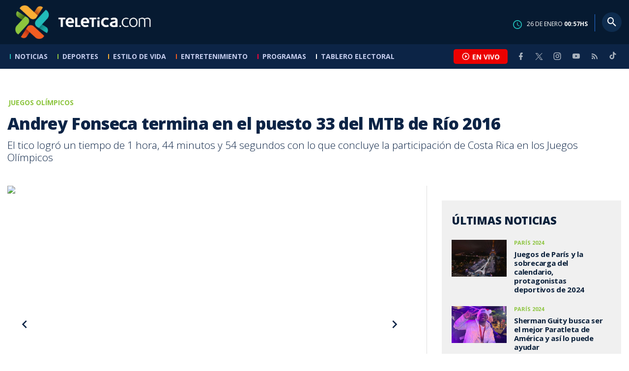

--- FILE ---
content_type: text/html; charset=utf-8
request_url: https://www.teletica.com/juegos-olimpicos/andrey-fonseca-termina-en-el-puesto-33-del-mtb-de-rio-2016_134336
body_size: 9008
content:
<!DOCTYPE html><html lang="es-ES"><head><meta charSet="utf-8" data-next-head=""/><meta name="viewport" content="width=device-width" data-next-head=""/><link rel="preconnect" href="https://fonts.googleapis.com" data-next-head=""/><link rel="preconnect" href="https://fonts.gstatic.com" crossorigin="true" data-next-head=""/><meta name="google-site-verification" content="eIHCXdlTqwVeu80pIRhq0Z3v2Y_nhC5m5AJfsWN8PaU" data-next-head=""/><script async="" src="https://www.googletagmanager.com/gtag/js?id=G-7W0PD14RJ9" data-next-head=""></script><script id="gtm-jsvar" data-next-head="">
                window.dataLayer = window.dataLayer || [];
                var accessType = '';
             </script><script id="gtm-js" data-next-head="">
              (function(w,d,s,l,i){w[l]=w[l]||[];w[l].push({'gtm.start':
              new Date().getTime(),event:'gtm.js'});var f=d.getElementsByTagName(s)[0],
              j=d.createElement(s),dl=l!='dataLayer'?'&l='+l:'';j.async=true;j.src=
              'https://www.googletagmanager.com/gtm.js?id='+i+dl;f.parentNode.insertBefore(j,f);
              })(window,document,'script','dataLayer','GTM-K2K577B8');
             </script><script async="" src="https://www.googletagmanager.com/gtag/js?id=G-1MZBX70JS9" data-next-head=""></script><script id="gtm-js2" data-next-head="">window.dataLayer = window.dataLayer || []; function gtag(){dataLayer.push(arguments);} gtag('js', new Date()); gtag('config', 'G-1MZBX70JS9');</script><script id="google-analytics" data-next-head="">
                function gtag(){dataLayer.push(arguments);}
                gtag('js', new Date());
    
                gtag('config', 'G-7W0PD14RJ9');</script><title data-next-head="">Andrey Fonseca termina en el puesto 33 del MTB de Río 2016  | Teletica</title><meta name="robots" content="index,follow" data-next-head=""/><meta name="googlebot" content="index,follow" data-next-head=""/><meta name="description" content="El tico logró un tiempo de 1 hora, 44 minutos y 54 segundos con lo que concluye la participación de Costa Rica en los Juegos Olímpicos" data-next-head=""/><meta name="twitter:card" content="summary_large_image" data-next-head=""/><meta name="twitter:creator" content="@teletica" data-next-head=""/><meta property="og:title" content="Andrey Fonseca termina en el puesto 33 del MTB de Río 2016  | Teletica" data-next-head=""/><meta property="og:description" content="El tico logró un tiempo de 1 hora, 44 minutos y 54 segundos con lo que concluye la participación de Costa Rica en los Juegos Olímpicos" data-next-head=""/><meta property="og:url" content="https://www.teletica.com/juegos-olimpicos/andrey-fonseca-termina-en-el-puesto-33-del-mtb-de-rio-2016_134336" data-next-head=""/><meta property="og:type" content="article" data-next-head=""/><meta property="article:published_time" content="2016-08-21T12:24:00Z" data-next-head=""/><meta property="article:modified_time" content="2017-12-01T19:54:25.933Z" data-next-head=""/><meta property="article:author" content="https://www.teletica.com/autor/jose-fernando-araya_114" data-next-head=""/><meta property="article:section" content="Juegos Olímpicos" data-next-head=""/><meta property="article:tag" content="Río 2016" data-next-head=""/><meta property="article:tag" content=" ciclismo de montaña" data-next-head=""/><meta property="article:tag" content=" MTB" data-next-head=""/><meta property="article:tag" content=" Andrey Fonseca" data-next-head=""/><meta property="og:image" content="https://static3.teletica.com/Files/609642_940.jpg" data-next-head=""/><meta property="og:image:alt" content="Andrey Fonseca se ubicó en la posición 33 en el MTB de Río.|CON" data-next-head=""/><meta property="og:image:width" content="1140" data-next-head=""/><meta property="og:image:height" content="520" data-next-head=""/><meta property="og:site_name" content="Teletica" data-next-head=""/><link rel="canonical" href="https://www.teletica.com/juegos-olimpicos/andrey-fonseca-termina-en-el-puesto-33-del-mtb-de-rio-2016_134336" data-next-head=""/><meta name="keywords" content="Río 2016, ciclismo de montaña, MTB, Andrey Fonseca" data-next-head=""/><meta name="news_keywords" content="Río 2016, ciclismo de montaña, MTB, Andrey Fonseca" data-next-head=""/><link rel="amphtml" href="https://www.teletica.com/amp/juegos-olimpicos/andrey-fonseca-termina-en-el-puesto-33-del-mtb-de-rio-2016_134336" data-next-head=""/><link rel="icon" href="https://assets-teletica.ray.media/assets/teletica/build/img/favicon.png" data-next-head=""/><script data-next-head="">
                    var tipopagina = 'nota';
                    var seccion = 'deportes/juegos-olimpicos';
                    var vertical = 'deportes/juegos-olimpicos';
                    var tipoacceso = '';
                    var portal = 'deportes'; 
                  </script><script data-next-head="">
            window.dataLayer = window.dataLayer || [];
            dataLayer.push({
              'tipopagina': 'nota',
              'seccion': 'deportes/juegos-olimpicos',
              'tipoacceso':'',
              'portal': 'deportes'
          });</script><script type="application/ld+json" data-next-head="">{"@context":"https://schema.org","@type":"NewsArticle","description":"El tico logró un tiempo de 1 hora, 44 minutos y 54 segundos con lo que concluye la participación de Costa Rica en los Juegos Olímpicos","image":[{"@context":"https://schema.org","@type":"ImageObject","url":"https://static3.teletica.com/Files/609642_940.jpg","height":520,"width":1140},{"@context":"https://schema.org","@type":"ImageObject","url":"https://static3.teletica.com/Files/609642_940.jpg","height":520,"width":760},{"@context":"https://schema.org","@type":"ImageObject","url":"https://static3.teletica.com/Files/609642_940.jpg","height":260,"width":380}],"mainEntityOfPage":{"@type":"WebPage","@id":"https://www.teletica.com/juegos-olimpicos/andrey-fonseca-termina-en-el-puesto-33-del-mtb-de-rio-2016_134336"},"keywords":"Río 2016, ciclismo de montaña, MTB, Andrey Fonseca","headline":"Andrey Fonseca termina en el puesto 33 del MTB de Río 2016 ","url":"https://www.teletica.com/juegos-olimpicos/andrey-fonseca-termina-en-el-puesto-33-del-mtb-de-rio-2016_134336","inLanguage":"es","author":[{"@context":"https://schema.org","@type":"Person","name":"José Fernando Araya","url":"https://www.teletica.com/autor/jose-fernando-araya_114"}],"datePublished":"2016-08-21T12:24:00Z","dateModified":"2017-12-01T19:54:25.933Z","dateCreated":"2016-08-21T12:24:00Z","publisher":{"@id":"www.teletica.com","@type":"NewsMediaOrganization","name":"Teletica","logo":{"@context":"https://schema.org","@type":"ImageObject","url":"https://static3.teletica.com/assets/teletica/build/img/logo-teletica-black.png","width":228,"height":57}},"copyrightYear":2026,"hasPart":{"@type":"WebPageElement","cssSelector":".detail"},"isPartOf":{"@type":["CreativeWork"],"name":"Teletica","productID":"www.teletica.com:basic","image":"https://static3.teletica.com/assets/teletica/build/img/logo-teletica-black.png","brand":{"@type":"brand","name":"Teletica"}}}</script><script type="application/ld+json" data-next-head="">{"@context":"https://schema.org","@type":"NewsMediaOrganization","name":"Teletica","logo":{"@context":"https://schema.org","@type":"ImageObject","url":"https://static3.teletica.com/assets/teletica/build/img/logo-teletica-black.png","width":228,"height":57},"url":"https://www.teletica.com/","@id":"https://www.teletica.com/","sameAs":["https://www.facebook.com/teleticacom","https://twitter.com/miteletica","https://www.instagram.com/teleticacom","https://www.youtube.com/Teleticacom"]}</script><script type="application/ld+json" data-next-head="">{"@context":"https://schema.org","@type":"BreadcrumbList","itemListElement":[{"@context":"https://schema.org","@type":"ListItem","name":"Teletica","position":1,"item":"https://www.teletica.com/"},{"@context":"https://schema.org","@type":"ListItem","name":"Juegos Olímpicos","position":2,"item":"https://www.teletica.com/deportes/juegos-olimpicos"},{"@context":"https://schema.org","@type":"ListItem","name":"Andrey Fonseca termina en el puesto 33 del MTB de Río 2016 ","position":3,"item":"https://www.teletica.com/juegos-olimpicos/andrey-fonseca-termina-en-el-puesto-33-del-mtb-de-rio-2016_134336","image":{"@context":"https://schema.org","@type":"ImageObject","url":"https://static3.teletica.com/Files/609642_940.jpg","height":520,"width":1140}}]}</script><link rel="preload" as="image" imageSrcSet="/_next/image?url=https%3A%2F%2Fstatic3.teletica.com%2FFiles%2F609642_940.jpg&amp;w=640&amp;q=75 640w, /_next/image?url=https%3A%2F%2Fstatic3.teletica.com%2FFiles%2F609642_940.jpg&amp;w=750&amp;q=75 750w, /_next/image?url=https%3A%2F%2Fstatic3.teletica.com%2FFiles%2F609642_940.jpg&amp;w=828&amp;q=75 828w, /_next/image?url=https%3A%2F%2Fstatic3.teletica.com%2FFiles%2F609642_940.jpg&amp;w=1080&amp;q=75 1080w, /_next/image?url=https%3A%2F%2Fstatic3.teletica.com%2FFiles%2F609642_940.jpg&amp;w=1200&amp;q=75 1200w, /_next/image?url=https%3A%2F%2Fstatic3.teletica.com%2FFiles%2F609642_940.jpg&amp;w=1920&amp;q=75 1920w, /_next/image?url=https%3A%2F%2Fstatic3.teletica.com%2FFiles%2F609642_940.jpg&amp;w=2048&amp;q=75 2048w, /_next/image?url=https%3A%2F%2Fstatic3.teletica.com%2FFiles%2F609642_940.jpg&amp;w=3840&amp;q=75 3840w" imageSizes="100vw" data-next-head=""/><link href="https://fonts.googleapis.com/css2?family=Open+Sans:wght@300;400;600;700;800&amp;display=swap" rel="stylesheet"/><link data-next-font="" rel="preconnect" href="/" crossorigin="anonymous"/><link rel="preload" href="/_next/static/css/fac9fb0d517ce026.css" as="style"/><link rel="stylesheet" href="/_next/static/css/fac9fb0d517ce026.css" data-n-g=""/><link rel="preload" href="/_next/static/css/eaf7cef388a413d7.css" as="style"/><link rel="stylesheet" href="/_next/static/css/eaf7cef388a413d7.css"/><link rel="preload" href="/_next/static/css/fb6ce48082555c25.css" as="style"/><link rel="stylesheet" href="/_next/static/css/fb6ce48082555c25.css"/><link rel="preload" href="/_next/static/css/ef46db3751d8e999.css" as="style"/><link rel="stylesheet" href="/_next/static/css/ef46db3751d8e999.css"/><noscript data-n-css=""></noscript><script defer="" nomodule="" src="/_next/static/chunks/polyfills-42372ed130431b0a.js"></script><script id="ads-js" src="https://securepubads.g.doubleclick.net/tag/js/gpt.js" defer="" data-nscript="beforeInteractive"></script><script id="prebid-js" src="https://acdn.adnxs.com/prebid/not-for-prod/1/prebid.js" defer="" data-nscript="beforeInteractive"></script><script id="ads-js-admanager" src="https://tags.newdreamglobal.com/admanager/newglobal.sdk.min.js?v=1.3.8.2&amp;h=www.teletica.com" defer="" data-nscript="beforeInteractive"></script><script id="js-ntv" src="https://s.ntv.io/serve/load.js" defer="" data-nscript="beforeInteractive"></script><script defer="" src="/_next/static/chunks/4587-ebd760b8b8a831ec.js"></script><script defer="" src="/_next/static/chunks/8230-4df9efbe2db5bbac.js"></script><script defer="" src="/_next/static/chunks/980.fc006fad6537f46a.js"></script><script defer="" src="/_next/static/chunks/3469.ae576aefd6fea7a3.js"></script><script defer="" src="/_next/static/chunks/4959-7eae664beed5a6be.js"></script><script defer="" src="/_next/static/chunks/2795.233c7c9abf585474.js"></script><script defer="" src="/_next/static/chunks/1428.f0e28c85cf448230.js"></script><script defer="" src="/_next/static/chunks/1437.8530cdc84b4bcb3d.js"></script><script defer="" src="/_next/static/chunks/7782.bef015448666b5a6.js"></script><script src="/_next/static/chunks/webpack-8f33fa13597475dd.js" defer=""></script><script src="/_next/static/chunks/framework-36e851ed4a9099a0.js" defer=""></script><script src="/_next/static/chunks/main-45a8e1f24266b1af.js" defer=""></script><script src="/_next/static/chunks/pages/_app-3dbc00a18162a7c0.js" defer=""></script><script src="/_next/static/chunks/3875-73bcb424a82e5caf.js" defer=""></script><script src="/_next/static/chunks/1575-59307b48c21511ab.js" defer=""></script><script src="/_next/static/chunks/pages/%5Bsection%5D/%5B...slug%5D-56dd64739bb80e8d.js" defer=""></script><script src="/_next/static/3f52b912891256fa4962a7b703e5de16d3db89d1-v1/_buildManifest.js" defer=""></script><script src="/_next/static/3f52b912891256fa4962a7b703e5de16d3db89d1-v1/_ssgManifest.js" defer=""></script></head><body class="body"><div id="__next"><div data-role="page" class="container page-container"><noscript><iframe src="https://www.googletagmanager.com/ns.html?id=GTM-K2K577B8"
height="0" width="0" style="display:none;visibility:hidden"></iframe></noscript> <script> window.googletag = window.googletag || { cmd: [] };
        googletag.cmd.push(function () {
          
          googletag.defineSlot("/57869717/intro", [1, 1], "div-gpt-ad-1648033296806-0").addService(googletag.pubads());
          googletag.pubads().enableSingleRequest();
          googletag.enableServices();
        });</script>  <script type="text/javascript">
          window._taboola = window._taboola || [];
          _taboola.push({ article: 'auto' });
          if (window.performance && typeof window.performance.mark == 'function') { window.performance.mark('tbl_ic'); }
      </script> <header id="header" class="header theme-deportes "><div id="skyscraper" class="ad ad-sky"></div><div class="header-mid"><div class="wrapper" itemscope="" itemType="https://schema.org/WPHeader"><div class="logo"><a rel="noreferrer" href="/" class="logo-main" aria-label="Teletica.com"></a></div><div class="mobile"><div class="icons"><a rel="noreferrer" href="#!" class="icon icon-nav" aria-label="menu"><i class="mdi mdi-menu"></i></a><a id="btnVivo" rel="noreferrer" href="#!" class="icon icon-vivo"><i class="mdi mdi-play-circle-outline"></i><span class="btnTitle">EN VIVO</span></a></div></div><div class="desktop"><div class="date"><img alt="Clock" loading="lazy" width="18" height="18" decoding="async" data-nimg="1" style="color:transparent" srcSet="/_next/image?url=%2Fimg%2Fclock.png&amp;w=32&amp;q=75 1x, /_next/image?url=%2Fimg%2Fclock.png&amp;w=48&amp;q=75 2x" src="/_next/image?url=%2Fimg%2Fclock.png&amp;w=48&amp;q=75"/><p> de <!-- --> <span>HS</span></p></div><div class="divisor"></div><div class="aside search"><div class="icons"><a rel="noreferrer" href="#!" class="icon icon-search" id="search"><i class="mdi mdi-magnify"></i></a></div><div class="search-bar "><form method="get" action="/buscar/" name="SearchForm"><input id="Query" type="text" name="tag" placeholder="¿Qué buscas?" class="input-search" autoComplete="off" spellcheck="false"/><div class="loader"></div><button class="input-button"><i class="mdi mdi-magnify"></i></button><button class="input-button right-form"><i class="mdi mdi-close"></i></button></form></div></div></div></div></div><div class="header-nav"><div class="wrapper"><nav id="nav-main" class="nav-main "><div class="logo-small"><a href="/" class="logo-main" aria-label="Teletica.com"></a></div><ul id="render-menu" class="navigation main-navigation"><div class="search-bar active"><form method="get" action="/buscar/" name="SearchForm"><input id="Query" type="text" name="tag" placeholder="¿Qué buscas?" class="input-search" autoComplete="off" spellcheck="false"/><div class="loader"></div><button class="input-button" id="search-mobile"><i class="mdi mdi-magnify"></i></button></form></div><li class="dateMobile"><div class="date"><img src="/img/clock.png" alt="Clock" width="20"/><p> de <!-- --> <span>HS</span></p></div></li></ul><div class="vivoAndMedia"><div class="icons"><a id="btnVivo" rel="noreferrer" href="#!" class="icon icon-vivo"><i class="mdi mdi-play-circle-outline "></i><span class="btnTitle">EN VIVO</span></a></div><ul class="social"><li><a rel="noreferrer" target="_blank" href="https://www.facebook.com/teleticacom" class="facebook" title="Facebook"><i class="mdi mdi-facebook"></i></a></li><li><a rel="noreferrer" target="_blank" href="https://twitter.com/miteletica" class="twitter" title="Twitter"><svg id="icon-twitterx" xmlns="http://www.w3.org/2000/svg" width="14" height="14" viewBox="0 0 20.469 19.157" fill="#ffffff"><path id="path1009" d="M483.99,356.79l7.9,10.566-7.952,8.591h1.79l6.963-7.522,5.625,7.522h6.091l-8.348-11.161,7.4-8h-1.79l-6.412,6.927-5.181-6.927Zm2.632,1.318h2.8l12.356,16.521h-2.8Z" transform="translate(-483.94 -356.79)"></path></svg></a></li><li><a rel="noreferrer" target="_blank" href="https://www.instagram.com/teleticacom/" class="instagram" title="Instagram"><i class="mdi mdi-instagram"></i></a></li><li><a rel="noreferrer" target="_blank" href="https://www.youtube.com/Teleticacom" class="youtube" title="You Tube"><i class="mdi mdi-youtube"></i></a></li><li><a rel="noreferrer" href="/rss" title="RSS" class="rss"><i class="mdi mdi-rss"></i></a></li><li><a rel="noreferrer" target="_blank" href="https://www.tiktok.com/@teleticacom" title="TikTok" class="tiktok"><svg id="icon-tiktok" xmlns="http://www.w3.org/2000/svg" width="32" height="32" viewBox="0 0 512 512" fill="#ffffff"><path d="M412.19 118.66a109.27 109.27 0 0 1-9.45-5.5 132.87 132.87 0 0 1-24.27-20.62c-18.1-20.71-24.86-41.72-27.35-56.43h.1C349.14 23.9 350 16 350.13 16h-82.44v318.78c0 4.28 0 8.51-.18 12.69 0 .52-.05 1-.08 1.56 0 .23 0 .47-.05.71v.18a70 70 0 0 1-35.22 55.56 68.8 68.8 0 0 1-34.11 9c-38.41 0-69.54-31.32-69.54-70s31.13-70 69.54-70a68.9 68.9 0 0 1 21.41 3.39l.1-83.94a153.14 153.14 0 0 0-118 34.52 161.79 161.79 0 0 0-35.3 43.53c-3.48 6-16.61 30.11-18.2 69.24-1 22.21 5.67 45.22 8.85 54.73v.2c2 5.6 9.75 24.71 22.38 40.82A167.53 167.53 0 0 0 115 470.66v-.2l.2.2c39.91 27.12 84.16 25.34 84.16 25.34 7.66-.31 33.32 0 62.46-13.81 32.32-15.31 50.72-38.12 50.72-38.12a158.46 158.46 0 0 0 27.64-45.93c7.46-19.61 9.95-43.13 9.95-52.53V176.49c1 .6 14.32 9.41 14.32 9.41s19.19 12.3 49.13 20.31c21.48 5.7 50.42 6.9 50.42 6.9v-81.84c-10.14 1.1-30.73-2.1-51.81-12.61Z"></path></svg></a></li></ul></div></nav></div></div></header><main id="content" class="main detail theme-deportes"><div id="div-gpt-ad-1648033296806-0" class=""></div><div id="leaderboard" class="ad ad-leaderboard"></div><div id="interstitial" class="ad ad-interstitial"></div><div class="scroller-holder"><article class="article template-1"><div class="wrapper"></div><div class="wrapper detail"><div class="heading heading-gallery"><div class="text"><div class="top"><span class="section">Juegos Olímpicos</span></div><h1>Andrey Fonseca termina en el puesto 33 del MTB de Río 2016 </h1><h2>El tico logró un tiempo de 1 hora, 44 minutos y 54 segundos con lo que concluye la participación de Costa Rica en los Juegos Olímpicos</h2></div></div><div class="content-aside"><article><div class="media"><div class="holder"><div class="slick-slider gallery-holder slick-initialized" dir="ltr"><button type="button" data-role="none" class="slick-arrow slick-prev" style="display:block"> <!-- -->Previous</button><div class="slick-list"><div class="slick-track" style="width:900%;left:-100%"><div data-index="0" class="slick-slide slick-active slick-current" tabindex="-1" aria-hidden="false" style="outline:none;width:11.11111111111111%;position:relative;left:0;opacity:1;transition:opacity 200ms linear, visibility 200ms linear"><div><figure class="slide slide-image" style="width:100%;display:inline-block" tabindex="-1"><img alt="Andrey Fonseca se ubicó en la posición 33 en el MTB de Río.|CON" loading="eager" decoding="async" data-nimg="fill" style="position:absolute;height:100%;width:100%;left:0;top:0;right:0;bottom:0;object-fit:cover;color:transparent;background-size:cover;background-position:50% 50%;background-repeat:no-repeat;background-image:url(&quot;data:image/svg+xml;charset=utf-8,%3Csvg xmlns=&#x27;http://www.w3.org/2000/svg&#x27; %3E%3Cfilter id=&#x27;b&#x27; color-interpolation-filters=&#x27;sRGB&#x27;%3E%3CfeGaussianBlur stdDeviation=&#x27;20&#x27;/%3E%3CfeColorMatrix values=&#x27;1 0 0 0 0 0 1 0 0 0 0 0 1 0 0 0 0 0 100 -1&#x27; result=&#x27;s&#x27;/%3E%3CfeFlood x=&#x27;0&#x27; y=&#x27;0&#x27; width=&#x27;100%25&#x27; height=&#x27;100%25&#x27;/%3E%3CfeComposite operator=&#x27;out&#x27; in=&#x27;s&#x27;/%3E%3CfeComposite in2=&#x27;SourceGraphic&#x27;/%3E%3CfeGaussianBlur stdDeviation=&#x27;20&#x27;/%3E%3C/filter%3E%3Cimage width=&#x27;100%25&#x27; height=&#x27;100%25&#x27; x=&#x27;0&#x27; y=&#x27;0&#x27; preserveAspectRatio=&#x27;xMidYMid slice&#x27; style=&#x27;filter: url(%23b);&#x27; href=&#x27;https://static3.teletica.com/Files/609642_940.jpg&#x27;/%3E%3C/svg%3E&quot;)" sizes="100vw" srcSet="/_next/image?url=https%3A%2F%2Fstatic3.teletica.com%2FFiles%2F609642_940.jpg&amp;w=640&amp;q=75 640w, /_next/image?url=https%3A%2F%2Fstatic3.teletica.com%2FFiles%2F609642_940.jpg&amp;w=750&amp;q=75 750w, /_next/image?url=https%3A%2F%2Fstatic3.teletica.com%2FFiles%2F609642_940.jpg&amp;w=828&amp;q=75 828w, /_next/image?url=https%3A%2F%2Fstatic3.teletica.com%2FFiles%2F609642_940.jpg&amp;w=1080&amp;q=75 1080w, /_next/image?url=https%3A%2F%2Fstatic3.teletica.com%2FFiles%2F609642_940.jpg&amp;w=1200&amp;q=75 1200w, /_next/image?url=https%3A%2F%2Fstatic3.teletica.com%2FFiles%2F609642_940.jpg&amp;w=1920&amp;q=75 1920w, /_next/image?url=https%3A%2F%2Fstatic3.teletica.com%2FFiles%2F609642_940.jpg&amp;w=2048&amp;q=75 2048w, /_next/image?url=https%3A%2F%2Fstatic3.teletica.com%2FFiles%2F609642_940.jpg&amp;w=3840&amp;q=75 3840w" src="/_next/image?url=https%3A%2F%2Fstatic3.teletica.com%2FFiles%2F609642_940.jpg&amp;w=3840&amp;q=75"/><figcaption class="desc">Andrey Fonseca se ubicó en la posición 33 en el MTB de Río.|CON</figcaption></figure></div></div><div data-index="1" class="slick-slide" tabindex="-1" aria-hidden="true" style="outline:none;width:11.11111111111111%;position:relative;left:-11px;opacity:0;transition:opacity 200ms linear, visibility 200ms linear"><div><figure class="slide slide-image" style="width:100%;display:inline-block"><img alt="Andrey Fonseca se ubicó en la posición 33 en el MTB de Río.|CON" loading="lazy" decoding="async" data-nimg="fill" style="position:absolute;height:100%;width:100%;left:0;top:0;right:0;bottom:0;object-fit:cover;color:transparent;background-size:cover;background-position:50% 50%;background-repeat:no-repeat;background-image:url(&quot;data:image/svg+xml;charset=utf-8,%3Csvg xmlns=&#x27;http://www.w3.org/2000/svg&#x27; %3E%3Cfilter id=&#x27;b&#x27; color-interpolation-filters=&#x27;sRGB&#x27;%3E%3CfeGaussianBlur stdDeviation=&#x27;20&#x27;/%3E%3CfeColorMatrix values=&#x27;1 0 0 0 0 0 1 0 0 0 0 0 1 0 0 0 0 0 100 -1&#x27; result=&#x27;s&#x27;/%3E%3CfeFlood x=&#x27;0&#x27; y=&#x27;0&#x27; width=&#x27;100%25&#x27; height=&#x27;100%25&#x27;/%3E%3CfeComposite operator=&#x27;out&#x27; in=&#x27;s&#x27;/%3E%3CfeComposite in2=&#x27;SourceGraphic&#x27;/%3E%3CfeGaussianBlur stdDeviation=&#x27;20&#x27;/%3E%3C/filter%3E%3Cimage width=&#x27;100%25&#x27; height=&#x27;100%25&#x27; x=&#x27;0&#x27; y=&#x27;0&#x27; preserveAspectRatio=&#x27;xMidYMid slice&#x27; style=&#x27;filter: url(%23b);&#x27; href=&#x27;https://static3.teletica.com/Files/609640_940.jpg&#x27;/%3E%3C/svg%3E&quot;)" sizes="100vw" srcSet="/_next/image?url=https%3A%2F%2Fstatic3.teletica.com%2FFiles%2F609640_940.jpg&amp;w=640&amp;q=75 640w, /_next/image?url=https%3A%2F%2Fstatic3.teletica.com%2FFiles%2F609640_940.jpg&amp;w=750&amp;q=75 750w, /_next/image?url=https%3A%2F%2Fstatic3.teletica.com%2FFiles%2F609640_940.jpg&amp;w=828&amp;q=75 828w, /_next/image?url=https%3A%2F%2Fstatic3.teletica.com%2FFiles%2F609640_940.jpg&amp;w=1080&amp;q=75 1080w, /_next/image?url=https%3A%2F%2Fstatic3.teletica.com%2FFiles%2F609640_940.jpg&amp;w=1200&amp;q=75 1200w, /_next/image?url=https%3A%2F%2Fstatic3.teletica.com%2FFiles%2F609640_940.jpg&amp;w=1920&amp;q=75 1920w, /_next/image?url=https%3A%2F%2Fstatic3.teletica.com%2FFiles%2F609640_940.jpg&amp;w=2048&amp;q=75 2048w, /_next/image?url=https%3A%2F%2Fstatic3.teletica.com%2FFiles%2F609640_940.jpg&amp;w=3840&amp;q=75 3840w" src="/_next/image?url=https%3A%2F%2Fstatic3.teletica.com%2FFiles%2F609640_940.jpg&amp;w=3840&amp;q=75"/><figcaption class="desc">Andrey Fonseca se ubicó en la posición 33 en el MTB de Río.|CON</figcaption></figure></div></div><div data-index="2" class="slick-slide" tabindex="-1" aria-hidden="true" style="outline:none;width:11.11111111111111%;position:relative;left:-22px;opacity:0;transition:opacity 200ms linear, visibility 200ms linear"><div><figure class="slide slide-image" style="width:100%;display:inline-block"><img alt="Andrey Fonseca se ubicó en la posición 33 en el MTB de Río.|CON" loading="lazy" decoding="async" data-nimg="fill" style="position:absolute;height:100%;width:100%;left:0;top:0;right:0;bottom:0;object-fit:cover;color:transparent;background-size:cover;background-position:50% 50%;background-repeat:no-repeat;background-image:url(&quot;data:image/svg+xml;charset=utf-8,%3Csvg xmlns=&#x27;http://www.w3.org/2000/svg&#x27; %3E%3Cfilter id=&#x27;b&#x27; color-interpolation-filters=&#x27;sRGB&#x27;%3E%3CfeGaussianBlur stdDeviation=&#x27;20&#x27;/%3E%3CfeColorMatrix values=&#x27;1 0 0 0 0 0 1 0 0 0 0 0 1 0 0 0 0 0 100 -1&#x27; result=&#x27;s&#x27;/%3E%3CfeFlood x=&#x27;0&#x27; y=&#x27;0&#x27; width=&#x27;100%25&#x27; height=&#x27;100%25&#x27;/%3E%3CfeComposite operator=&#x27;out&#x27; in=&#x27;s&#x27;/%3E%3CfeComposite in2=&#x27;SourceGraphic&#x27;/%3E%3CfeGaussianBlur stdDeviation=&#x27;20&#x27;/%3E%3C/filter%3E%3Cimage width=&#x27;100%25&#x27; height=&#x27;100%25&#x27; x=&#x27;0&#x27; y=&#x27;0&#x27; preserveAspectRatio=&#x27;xMidYMid slice&#x27; style=&#x27;filter: url(%23b);&#x27; href=&#x27;https://static3.teletica.com/Files/609643_940.jpg&#x27;/%3E%3C/svg%3E&quot;)" sizes="100vw" srcSet="/_next/image?url=https%3A%2F%2Fstatic3.teletica.com%2FFiles%2F609643_940.jpg&amp;w=640&amp;q=75 640w, /_next/image?url=https%3A%2F%2Fstatic3.teletica.com%2FFiles%2F609643_940.jpg&amp;w=750&amp;q=75 750w, /_next/image?url=https%3A%2F%2Fstatic3.teletica.com%2FFiles%2F609643_940.jpg&amp;w=828&amp;q=75 828w, /_next/image?url=https%3A%2F%2Fstatic3.teletica.com%2FFiles%2F609643_940.jpg&amp;w=1080&amp;q=75 1080w, /_next/image?url=https%3A%2F%2Fstatic3.teletica.com%2FFiles%2F609643_940.jpg&amp;w=1200&amp;q=75 1200w, /_next/image?url=https%3A%2F%2Fstatic3.teletica.com%2FFiles%2F609643_940.jpg&amp;w=1920&amp;q=75 1920w, /_next/image?url=https%3A%2F%2Fstatic3.teletica.com%2FFiles%2F609643_940.jpg&amp;w=2048&amp;q=75 2048w, /_next/image?url=https%3A%2F%2Fstatic3.teletica.com%2FFiles%2F609643_940.jpg&amp;w=3840&amp;q=75 3840w" src="/_next/image?url=https%3A%2F%2Fstatic3.teletica.com%2FFiles%2F609643_940.jpg&amp;w=3840&amp;q=75"/><figcaption class="desc">Andrey Fonseca se ubicó en la posición 33 en el MTB de Río.|CON</figcaption></figure></div></div><div data-index="3" class="slick-slide" tabindex="-1" aria-hidden="true" style="outline:none;width:11.11111111111111%;position:relative;left:-33px;opacity:0;transition:opacity 200ms linear, visibility 200ms linear"><div><figure class="slide slide-video" style="width:100%;display:inline-block"><img alt="" loading="lazy" decoding="async" data-nimg="fill" style="position:absolute;height:100%;width:100%;left:0;top:0;right:0;bottom:0;object-fit:cover;color:transparent;background-size:cover;background-position:50% 50%;background-repeat:no-repeat;background-image:url(&quot;data:image/svg+xml;charset=utf-8,%3Csvg xmlns=&#x27;http://www.w3.org/2000/svg&#x27; %3E%3Cfilter id=&#x27;b&#x27; color-interpolation-filters=&#x27;sRGB&#x27;%3E%3CfeGaussianBlur stdDeviation=&#x27;20&#x27;/%3E%3CfeColorMatrix values=&#x27;1 0 0 0 0 0 1 0 0 0 0 0 1 0 0 0 0 0 100 -1&#x27; result=&#x27;s&#x27;/%3E%3CfeFlood x=&#x27;0&#x27; y=&#x27;0&#x27; width=&#x27;100%25&#x27; height=&#x27;100%25&#x27;/%3E%3CfeComposite operator=&#x27;out&#x27; in=&#x27;s&#x27;/%3E%3CfeComposite in2=&#x27;SourceGraphic&#x27;/%3E%3CfeGaussianBlur stdDeviation=&#x27;20&#x27;/%3E%3C/filter%3E%3Cimage width=&#x27;100%25&#x27; height=&#x27;100%25&#x27; x=&#x27;0&#x27; y=&#x27;0&#x27; preserveAspectRatio=&#x27;xMidYMid slice&#x27; style=&#x27;filter: url(%23b);&#x27; href=&#x27;https://static3.teletica.com/Files/609668_940.jpg&#x27;/%3E%3C/svg%3E&quot;)" sizes="100vw" srcSet="/_next/image?url=https%3A%2F%2Fstatic3.teletica.com%2FFiles%2F609668_940.jpg&amp;w=640&amp;q=75 640w, /_next/image?url=https%3A%2F%2Fstatic3.teletica.com%2FFiles%2F609668_940.jpg&amp;w=750&amp;q=75 750w, /_next/image?url=https%3A%2F%2Fstatic3.teletica.com%2FFiles%2F609668_940.jpg&amp;w=828&amp;q=75 828w, /_next/image?url=https%3A%2F%2Fstatic3.teletica.com%2FFiles%2F609668_940.jpg&amp;w=1080&amp;q=75 1080w, /_next/image?url=https%3A%2F%2Fstatic3.teletica.com%2FFiles%2F609668_940.jpg&amp;w=1200&amp;q=75 1200w, /_next/image?url=https%3A%2F%2Fstatic3.teletica.com%2FFiles%2F609668_940.jpg&amp;w=1920&amp;q=75 1920w, /_next/image?url=https%3A%2F%2Fstatic3.teletica.com%2FFiles%2F609668_940.jpg&amp;w=2048&amp;q=75 2048w, /_next/image?url=https%3A%2F%2Fstatic3.teletica.com%2FFiles%2F609668_940.jpg&amp;w=3840&amp;q=75 3840w" src="/_next/image?url=https%3A%2F%2Fstatic3.teletica.com%2FFiles%2F609668_940.jpg&amp;w=3840&amp;q=75"/><a class="video-play" data-discriminator="video" media-type="video"></a></figure></div></div></div></div><button type="button" data-role="none" class="slick-arrow slick-next" style="display:block"> <!-- -->Next</button></div></div></div><div class="text-editor"><div class="toolbar"></div><div class="banner-holder banner-juegos-olimpicos"></div><div class="top"><div class="authorDate"><a href="/autor/jose-fernando-araya_114">Por <strong>José Fernando Araya</strong> </a><a class="authorMail" aria-label="Enviar correo al autor" title="Enviar correo al autor" href="/cdn-cgi/l/email-protection#[base64]"><i class="mdi mdi-email icon"></i></a><span>21 de agosto de 2016, 6:24 AM</span></div></div><p>El costarricense Andrey Fonseca logró culminar con éxito la prueba de ciclismo de montaña de los Juegos Olímpicos de Río 2016.</p>

<p>Fonseca logró ubicarse en el puesto 33 de la prueba con un tiempo de 1 hora, 44 minutos y 54 segundos.</p>

<p>La prueba constituyo en siete vueltas al circuito de 4,8 kilómetros donde la medalla de oro fue para el suizo Nino Schurter, la plata fue para Jaroslav Kulhavy de República Checa y el bronce se lo adjudicó Carlos Coloma de España.</p>

<p>En línea de salida se reportaron 55 corredores, incluyendo al campeón del mundo de ciclismo en carretera, el eslovaco Peter Sagan, (del equipo Tinkoff) quien no competió en las pruebas de ruta de los Juegos Olímpicos de Río, sino en la carrera de Mountain Bike y que no logró terminar al igual que el campeón Panamericano, Raphael Gagne de Canadá.</p>

<p>La prueba se realizó en el estadio Deodoro con capacidad para 25.000 espectadores que vibraron a más no poder con el paso de la prueba.</p>

<p>Fonseca tuvo todo tipo de obstáculos, uno de los más peligrosos fue en el llamado “Río de Piedras”, un área natural de rocas abruptas expuestas y también en el descenso en 40 grados por una “escalera” hecha de vigas de madera donde fue determinante su postura.</p>

<p>Al final de la prueba, el tico manifestó que desde ya piensa en los próximos Juegos Olímpicos Tokio 2020.</p>

<p>&quot;Para el próximo año tengo metas claras. Ser 40 del mundo, el que sigue seré 30, para el 2019 seré 15 y en el 2020 estaré entre los mejores 10 del mundo”, afirmó en declaraciones brindadas por el Comité Olímpico Nacional. </p>
<div class="banner-holder banner-juegos-olimpicos"></div></div><div class="widget widget-tags"><div class="widget-title"><span>Tags</span></div><div class="widget-content"><ul><li><a href="/tag/R%C3%ADo%202016">Río 2016</a></li><li><a href="/tag/%20ciclismo%20de%20monta%C3%B1a"> ciclismo de montaña</a></li><li><a href="/tag/%20MTB"> MTB</a></li><li><a href="/tag/%20Andrey%20Fonseca"> Andrey Fonseca</a></li></ul></div></div><div class="widget widget-related"><div class="widget-title"><span>Más notas</span></div><div class="widget-content"><div class="taboola"><div id="taboola-below-article-thumbnails-134336"></div></div></div></div></article><aside class="aside"><div id="square" class="ad ad-medium connatix"></div><div id="square" class=""></div><div class="widget widget-list-news"><div class="widget-title"><span>Últimas Noticias</span></div><div class="widget-content" data-node-id="" data-node-style="small"><div class="list-news list-news--order"><div class="holder"></div></div></div></div><div id="halfpage" class="ad ad-halfpage"></div></aside></div></div></article></div></main><footer id="footer" class="footer" itemscope="" itemType="https://schema.org/WPFooter"><div class="top"><div class="wrapper"><div class="logo"><a href="/"></a></div><div class="nav-bottom"><ul><li><a href="/privacidad" title="Política de Privacidad"><strong>Política de Privacidad</strong></a></li><li><a href="/terminos" title="Términos de Uso"><strong>Términos de Uso</strong></a></li><li><a href="/solicitud-eliminacion-usuario" title="Solicitud para Eliminación de Usuario"><strong>Solicitud para eliminación de usuario</strong></a></li></ul></div><div class="nav"><ul></ul></div></div><div class="wrapper"><ul class="social"><li><a rel="noreferrer" target="_blank" href="https://www.facebook.com/teleticacom" class="facebook" title="Facebook"><i class="mdi mdi-facebook"></i></a></li><li><a rel="noreferrer" target="_blank" href="https://twitter.com/miteletica" class="twitter" title="Twitter"><svg id="icon-twitterx" xmlns="http://www.w3.org/2000/svg" width="14" height="14" viewBox="0 0 20.469 19.157" fill="#0c2446"><path id="path1009" d="M483.99,356.79l7.9,10.566-7.952,8.591h1.79l6.963-7.522,5.625,7.522h6.091l-8.348-11.161,7.4-8h-1.79l-6.412,6.927-5.181-6.927Zm2.632,1.318h2.8l12.356,16.521h-2.8Z" transform="translate(-483.94 -356.79)"></path></svg></a></li><li><a rel="noreferrer" target="_blank" href="https://www.instagram.com/teleticacom/" class="instagram" title="Instagram"><i class="mdi mdi-instagram"></i></a></li><li><a rel="noreferrer" target="_blank" href="https://www.youtube.com/Teleticacom" class="youtube" title="You Tube"><i class="mdi mdi-youtube"></i></a></li><li><a rel="noreferrer" href="/rss" title="RSS" class="rss"><i class="mdi mdi-rss"></i></a></li><li><a rel="noreferrer" target="_blank" href="https://www.tiktok.com/@teleticacom" title="TikTok" class="tiktok"><svg id="icon-tiktok" xmlns="http://www.w3.org/2000/svg" width="32" height="32" viewBox="0 0 512 512" fill="#0c2446"><path d="M412.19 118.66a109.27 109.27 0 0 1-9.45-5.5 132.87 132.87 0 0 1-24.27-20.62c-18.1-20.71-24.86-41.72-27.35-56.43h.1C349.14 23.9 350 16 350.13 16h-82.44v318.78c0 4.28 0 8.51-.18 12.69 0 .52-.05 1-.08 1.56 0 .23 0 .47-.05.71v.18a70 70 0 0 1-35.22 55.56 68.8 68.8 0 0 1-34.11 9c-38.41 0-69.54-31.32-69.54-70s31.13-70 69.54-70a68.9 68.9 0 0 1 21.41 3.39l.1-83.94a153.14 153.14 0 0 0-118 34.52 161.79 161.79 0 0 0-35.3 43.53c-3.48 6-16.61 30.11-18.2 69.24-1 22.21 5.67 45.22 8.85 54.73v.2c2 5.6 9.75 24.71 22.38 40.82A167.53 167.53 0 0 0 115 470.66v-.2l.2.2c39.91 27.12 84.16 25.34 84.16 25.34 7.66-.31 33.32 0 62.46-13.81 32.32-15.31 50.72-38.12 50.72-38.12a158.46 158.46 0 0 0 27.64-45.93c7.46-19.61 9.95-43.13 9.95-52.53V176.49c1 .6 14.32 9.41 14.32 9.41s19.19 12.3 49.13 20.31c21.48 5.7 50.42 6.9 50.42 6.9v-81.84c-10.14 1.1-30.73-2.1-51.81-12.61Z"></path></svg></a></li></ul></div></div><div class="bottom"><div class="wrapper"><div class="holder"><p>Copyright © <!-- -->2026<!-- --> <strong>Teletica</strong>. Todos los derechos reservados.</p><a rel="noreferrer" href="//ray.media" target="_blank" class="ray"><i></i><span>powered by</span><strong>ray.media</strong></a></div></div></div></footer><div id="overlay-mask"></div></div></div><script data-cfasync="false" src="/cdn-cgi/scripts/5c5dd728/cloudflare-static/email-decode.min.js"></script><script id="__NEXT_DATA__" type="application/json">{"props":{"pageProps":{"asset":{"LastModificationDate":"2017-12-01T19:54:25.933Z","Id":134336,"PublicationDate":"2016-08-21T12:24:00Z","Url":"andrey-fonseca-termina-en-el-puesto-33-del-mtb-de-rio-2016","Nodes_Id":[669],"Nodes_en":["Juegos Olímpicos"],"Nodes_slug":["deportes/juegos-olimpicos"],"Description_en":"El tico logró un tiempo de 1 hora, 44 minutos y 54 segundos con lo que concluye la participación de Costa Rica en los Juegos Olímpicos","Title_en":"Andrey Fonseca termina en el puesto 33 del MTB de Río 2016 ","Keywords_en":"Río 2016, ciclismo de montaña, MTB, Andrey Fonseca","Content_en":"\u003cp\u003eEl costarricense Andrey Fonseca logró culminar con éxito la prueba de ciclismo de montaña de los Juegos Olímpicos de Río 2016.\u003c/p\u003e\r\n\r\n\u003cp\u003eFonseca logró ubicarse en el puesto 33 de la prueba con un tiempo de 1 hora, 44 minutos y 54 segundos.\u003c/p\u003e\r\n\r\n\u003cp\u003eLa prueba constituyo en siete vueltas al circuito de 4,8 kilómetros donde la medalla de oro fue para el suizo Nino Schurter, la plata fue para Jaroslav Kulhavy de República Checa y el bronce se lo adjudicó Carlos Coloma de España.\u003c/p\u003e\r\n\r\n\u003cp\u003eEn línea de salida se reportaron 55 corredores, incluyendo al campeón del mundo de ciclismo en carretera, el eslovaco Peter Sagan, (del equipo Tinkoff) quien no competió en las pruebas de ruta de los Juegos Olímpicos de Río, sino en la carrera de Mountain Bike y que no logró terminar al igual que el campeón Panamericano, Raphael Gagne de Canadá.\u003c/p\u003e\r\n\r\n\u003cp\u003eLa prueba se realizó en el estadio Deodoro con capacidad para 25.000 espectadores que vibraron a más no poder con el paso de la prueba.\u003c/p\u003e\r\n\r\n\u003cp\u003eFonseca tuvo todo tipo de obstáculos, uno de los más peligrosos fue en el llamado “Río de Piedras”, un área natural de rocas abruptas expuestas y también en el descenso en 40 grados por una “escalera” hecha de vigas de madera donde fue determinante su postura.\u003c/p\u003e\r\n\r\n\u003cp\u003eAl final de la prueba, el tico manifestó que desde ya piensa en los próximos Juegos Olímpicos Tokio 2020.\u003c/p\u003e\r\n\r\n\u003cp\u003e\"Para el próximo año tengo metas claras. Ser 40 del mundo, el que sigue seré 30, para el 2019 seré 15 y en el 2020 estaré entre los mejores 10 del mundo”, afirmó en declaraciones brindadas por el Comité Olímpico Nacional. \u003c/p\u003e\r\n","TemplateClass":"template-1","TemplateId":1,"MediaUrl":"","MediaDescription":"Andrey Fonseca se ubicó en la posición 33 en el MTB de Río.|CON","MediaDiscriminator":"image","Galleries":[134336],"AuthorId":[114,114],"AuthorName":["José Fernando Araya"],"MediaSizesPaths":{"Size1Path":"/Files/609642_940.jpg","Size2Path":"/Files/609642_940.jpg","Size3Path":"/Files/609642_940.jpg","Size4Path":"/Files/609642_940.jpg","Size5Path":"/Files/609642_940.jpg"},"MediaGalleries":[{"Id":134336,"Name":"Galería 134336","MediaUrls":["","","https://cdnsecakmi.kaltura.com/html5/html5lib/v2.53.2/mwEmbedFrame.php/p/1901501/uiconf_id/28710222/entry_id/0_nc1zxgdz?wid=_1901501\u0026iframeembed=true\u0026playerId=kaltura_player_1448321939\u0026entry_id=0_nc1zxgdz\u0026flashvars[streamerType]=auto"],"Description":["Andrey Fonseca se ubicó en la posición 33 en el MTB de Río.|CON","Andrey Fonseca se ubicó en la posición 33 en el MTB de Río.|CON",""],"Title":["Andrey Fonseca se ubicó en la posición 33 en el MTB de Río.|CON","Andrey Fonseca se ubicó en la posición 33 en el MTB de Río.|CON",""],"MediaGalleryId":[609640,609643,609669],"Discriminator":["image","image","video"],"MediaSizesPaths":[{"Size1Path":"/Files/609640_940.jpg","Size2Path":"/Files/609640_940.jpg","Size3Path":"/Files/609640_940.jpg","Size4Path":"/Files/609640_940.jpg","Size5Path":"/Files/609640_940.jpg"},{"Size1Path":"/Files/609643_940.jpg","Size2Path":"/Files/609643_940.jpg","Size3Path":"/Files/609643_940.jpg","Size4Path":"/Files/609643_940.jpg","Size5Path":"/Files/609643_940.jpg"},{"Size1Path":"/Files/609668_940.jpg","Size2Path":"/Files/609668_940.jpg","Size3Path":"/Files/609668_940.jpg","Size4Path":"/Files/609668_940.jpg","Size5Path":"/Files/609668_940.jpg"}]}]},"section":{"Description":"deportes/juegos-olimpicos","IsPrint":false,"IsEnabled":false,"IsPublished":true,"IsDiagrammable":false,"Id":669,"ParentNodeId":2,"Title_en":"Juegos Olímpicos","Microsite":"","pageType":"nota"},"datalayer":{"pageType":"nota","troncal":"deportes","vertical":"deportes/juegos-olimpicos"},"microsite":null,"asideAssets":[],"authors":[{"CreationDate":"2017-10-12T15:00:15.15Z","IsDeleted":false,"Email":"jo.araya@teletica.com","textSearch":["jo.araya@teletica.com","José Fernando","Araya"],"IsEnabled":true,"FirstName":"José Fernando","LastModificationDate":"2026-01-21T21:57:08.063Z","Id":114,"LastName":"Araya","LastModificationUser":"jo.araya@teletica.com","_version_":1854965156542414800}],"fakeDate":"26 de enero de 2026, 0:57"},"__N_SSP":true},"page":"/[section]/[...slug]","query":{"section":"juegos-olimpicos","slug":["andrey-fonseca-termina-en-el-puesto-33-del-mtb-de-rio-2016_134336"]},"buildId":"3f52b912891256fa4962a7b703e5de16d3db89d1-v1","runtimeConfig":{"staticFolder":"/static"},"isFallback":false,"isExperimentalCompile":false,"dynamicIds":[70980,3469,41437,7782],"gssp":true,"scriptLoader":[]}</script><script defer src="https://static.cloudflareinsights.com/beacon.min.js/vcd15cbe7772f49c399c6a5babf22c1241717689176015" integrity="sha512-ZpsOmlRQV6y907TI0dKBHq9Md29nnaEIPlkf84rnaERnq6zvWvPUqr2ft8M1aS28oN72PdrCzSjY4U6VaAw1EQ==" data-cf-beacon='{"version":"2024.11.0","token":"b7e9d4f18df14ab8be144ad2d1da342f","server_timing":{"name":{"cfCacheStatus":true,"cfEdge":true,"cfExtPri":true,"cfL4":true,"cfOrigin":true,"cfSpeedBrain":true},"location_startswith":null}}' crossorigin="anonymous"></script>
</body></html>

--- FILE ---
content_type: text/html; charset=utf-8
request_url: https://www.google.com/recaptcha/api2/aframe
body_size: 266
content:
<!DOCTYPE HTML><html><head><meta http-equiv="content-type" content="text/html; charset=UTF-8"></head><body><script nonce="cywamEKlpiCx3qX1SKRgVA">/** Anti-fraud and anti-abuse applications only. See google.com/recaptcha */ try{var clients={'sodar':'https://pagead2.googlesyndication.com/pagead/sodar?'};window.addEventListener("message",function(a){try{if(a.source===window.parent){var b=JSON.parse(a.data);var c=clients[b['id']];if(c){var d=document.createElement('img');d.src=c+b['params']+'&rc='+(localStorage.getItem("rc::a")?sessionStorage.getItem("rc::b"):"");window.document.body.appendChild(d);sessionStorage.setItem("rc::e",parseInt(sessionStorage.getItem("rc::e")||0)+1);localStorage.setItem("rc::h",'1769389034030');}}}catch(b){}});window.parent.postMessage("_grecaptcha_ready", "*");}catch(b){}</script></body></html>

--- FILE ---
content_type: application/javascript; charset=utf-8
request_url: https://fundingchoicesmessages.google.com/f/AGSKWxVV5L7sTGRetDGb3CyoxlZ-G3imT4gth6poegfcbaSUSt7ba_gKUcE5_sHIuUqFSprLalLaEkNvlV9BOCWBfxSeX-T-gwxshxepUkpvPNLrpeex1S2KCZTSfElSfQGSrFo__03WLIWEKV8M17IRaKE8lbrTe34hRoKE0LZBQjjxbZZZRGyM8lqi4Ttb/_/promotools./adw./adspace./adzoneplayerright./AdsPlugin.
body_size: -1289
content:
window['6ac1d040-00b2-4cb9-bb8a-d673d3ad34f4'] = true;